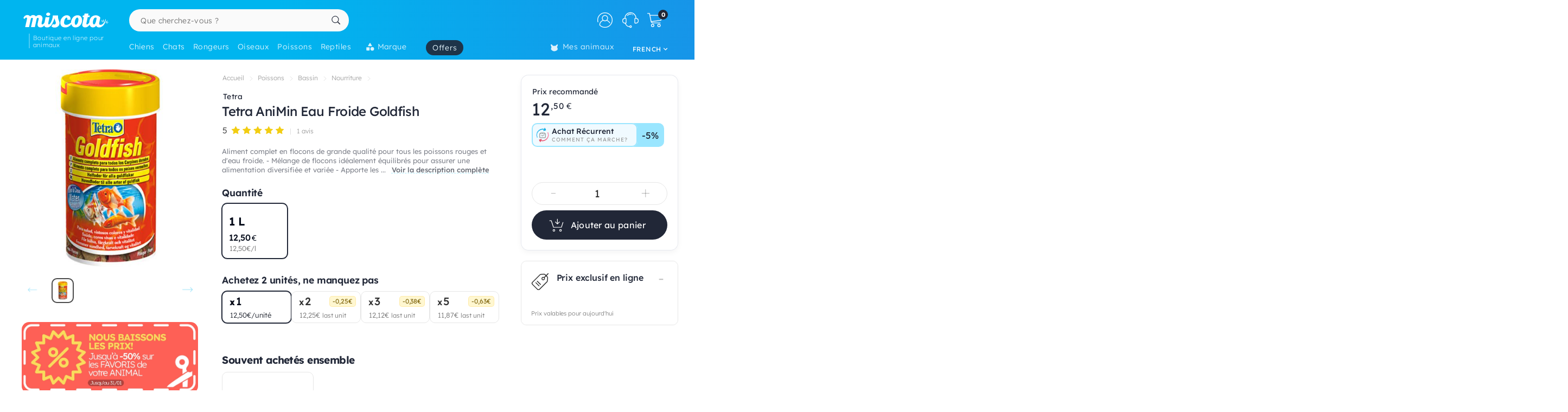

--- FILE ---
content_type: text/html; charset=utf-8
request_url: https://www.google.com/recaptcha/api2/anchor?ar=1&k=6LdQhRsaAAAAAKvtLdwFZfnSQ_0Oblkd5oNdp2k5&co=aHR0cHM6Ly93d3cubWlzY290YS5sdTo0NDM.&hl=en&v=PoyoqOPhxBO7pBk68S4YbpHZ&size=invisible&anchor-ms=20000&execute-ms=30000&cb=e4vugxw8xc9n
body_size: 48815
content:
<!DOCTYPE HTML><html dir="ltr" lang="en"><head><meta http-equiv="Content-Type" content="text/html; charset=UTF-8">
<meta http-equiv="X-UA-Compatible" content="IE=edge">
<title>reCAPTCHA</title>
<style type="text/css">
/* cyrillic-ext */
@font-face {
  font-family: 'Roboto';
  font-style: normal;
  font-weight: 400;
  font-stretch: 100%;
  src: url(//fonts.gstatic.com/s/roboto/v48/KFO7CnqEu92Fr1ME7kSn66aGLdTylUAMa3GUBHMdazTgWw.woff2) format('woff2');
  unicode-range: U+0460-052F, U+1C80-1C8A, U+20B4, U+2DE0-2DFF, U+A640-A69F, U+FE2E-FE2F;
}
/* cyrillic */
@font-face {
  font-family: 'Roboto';
  font-style: normal;
  font-weight: 400;
  font-stretch: 100%;
  src: url(//fonts.gstatic.com/s/roboto/v48/KFO7CnqEu92Fr1ME7kSn66aGLdTylUAMa3iUBHMdazTgWw.woff2) format('woff2');
  unicode-range: U+0301, U+0400-045F, U+0490-0491, U+04B0-04B1, U+2116;
}
/* greek-ext */
@font-face {
  font-family: 'Roboto';
  font-style: normal;
  font-weight: 400;
  font-stretch: 100%;
  src: url(//fonts.gstatic.com/s/roboto/v48/KFO7CnqEu92Fr1ME7kSn66aGLdTylUAMa3CUBHMdazTgWw.woff2) format('woff2');
  unicode-range: U+1F00-1FFF;
}
/* greek */
@font-face {
  font-family: 'Roboto';
  font-style: normal;
  font-weight: 400;
  font-stretch: 100%;
  src: url(//fonts.gstatic.com/s/roboto/v48/KFO7CnqEu92Fr1ME7kSn66aGLdTylUAMa3-UBHMdazTgWw.woff2) format('woff2');
  unicode-range: U+0370-0377, U+037A-037F, U+0384-038A, U+038C, U+038E-03A1, U+03A3-03FF;
}
/* math */
@font-face {
  font-family: 'Roboto';
  font-style: normal;
  font-weight: 400;
  font-stretch: 100%;
  src: url(//fonts.gstatic.com/s/roboto/v48/KFO7CnqEu92Fr1ME7kSn66aGLdTylUAMawCUBHMdazTgWw.woff2) format('woff2');
  unicode-range: U+0302-0303, U+0305, U+0307-0308, U+0310, U+0312, U+0315, U+031A, U+0326-0327, U+032C, U+032F-0330, U+0332-0333, U+0338, U+033A, U+0346, U+034D, U+0391-03A1, U+03A3-03A9, U+03B1-03C9, U+03D1, U+03D5-03D6, U+03F0-03F1, U+03F4-03F5, U+2016-2017, U+2034-2038, U+203C, U+2040, U+2043, U+2047, U+2050, U+2057, U+205F, U+2070-2071, U+2074-208E, U+2090-209C, U+20D0-20DC, U+20E1, U+20E5-20EF, U+2100-2112, U+2114-2115, U+2117-2121, U+2123-214F, U+2190, U+2192, U+2194-21AE, U+21B0-21E5, U+21F1-21F2, U+21F4-2211, U+2213-2214, U+2216-22FF, U+2308-230B, U+2310, U+2319, U+231C-2321, U+2336-237A, U+237C, U+2395, U+239B-23B7, U+23D0, U+23DC-23E1, U+2474-2475, U+25AF, U+25B3, U+25B7, U+25BD, U+25C1, U+25CA, U+25CC, U+25FB, U+266D-266F, U+27C0-27FF, U+2900-2AFF, U+2B0E-2B11, U+2B30-2B4C, U+2BFE, U+3030, U+FF5B, U+FF5D, U+1D400-1D7FF, U+1EE00-1EEFF;
}
/* symbols */
@font-face {
  font-family: 'Roboto';
  font-style: normal;
  font-weight: 400;
  font-stretch: 100%;
  src: url(//fonts.gstatic.com/s/roboto/v48/KFO7CnqEu92Fr1ME7kSn66aGLdTylUAMaxKUBHMdazTgWw.woff2) format('woff2');
  unicode-range: U+0001-000C, U+000E-001F, U+007F-009F, U+20DD-20E0, U+20E2-20E4, U+2150-218F, U+2190, U+2192, U+2194-2199, U+21AF, U+21E6-21F0, U+21F3, U+2218-2219, U+2299, U+22C4-22C6, U+2300-243F, U+2440-244A, U+2460-24FF, U+25A0-27BF, U+2800-28FF, U+2921-2922, U+2981, U+29BF, U+29EB, U+2B00-2BFF, U+4DC0-4DFF, U+FFF9-FFFB, U+10140-1018E, U+10190-1019C, U+101A0, U+101D0-101FD, U+102E0-102FB, U+10E60-10E7E, U+1D2C0-1D2D3, U+1D2E0-1D37F, U+1F000-1F0FF, U+1F100-1F1AD, U+1F1E6-1F1FF, U+1F30D-1F30F, U+1F315, U+1F31C, U+1F31E, U+1F320-1F32C, U+1F336, U+1F378, U+1F37D, U+1F382, U+1F393-1F39F, U+1F3A7-1F3A8, U+1F3AC-1F3AF, U+1F3C2, U+1F3C4-1F3C6, U+1F3CA-1F3CE, U+1F3D4-1F3E0, U+1F3ED, U+1F3F1-1F3F3, U+1F3F5-1F3F7, U+1F408, U+1F415, U+1F41F, U+1F426, U+1F43F, U+1F441-1F442, U+1F444, U+1F446-1F449, U+1F44C-1F44E, U+1F453, U+1F46A, U+1F47D, U+1F4A3, U+1F4B0, U+1F4B3, U+1F4B9, U+1F4BB, U+1F4BF, U+1F4C8-1F4CB, U+1F4D6, U+1F4DA, U+1F4DF, U+1F4E3-1F4E6, U+1F4EA-1F4ED, U+1F4F7, U+1F4F9-1F4FB, U+1F4FD-1F4FE, U+1F503, U+1F507-1F50B, U+1F50D, U+1F512-1F513, U+1F53E-1F54A, U+1F54F-1F5FA, U+1F610, U+1F650-1F67F, U+1F687, U+1F68D, U+1F691, U+1F694, U+1F698, U+1F6AD, U+1F6B2, U+1F6B9-1F6BA, U+1F6BC, U+1F6C6-1F6CF, U+1F6D3-1F6D7, U+1F6E0-1F6EA, U+1F6F0-1F6F3, U+1F6F7-1F6FC, U+1F700-1F7FF, U+1F800-1F80B, U+1F810-1F847, U+1F850-1F859, U+1F860-1F887, U+1F890-1F8AD, U+1F8B0-1F8BB, U+1F8C0-1F8C1, U+1F900-1F90B, U+1F93B, U+1F946, U+1F984, U+1F996, U+1F9E9, U+1FA00-1FA6F, U+1FA70-1FA7C, U+1FA80-1FA89, U+1FA8F-1FAC6, U+1FACE-1FADC, U+1FADF-1FAE9, U+1FAF0-1FAF8, U+1FB00-1FBFF;
}
/* vietnamese */
@font-face {
  font-family: 'Roboto';
  font-style: normal;
  font-weight: 400;
  font-stretch: 100%;
  src: url(//fonts.gstatic.com/s/roboto/v48/KFO7CnqEu92Fr1ME7kSn66aGLdTylUAMa3OUBHMdazTgWw.woff2) format('woff2');
  unicode-range: U+0102-0103, U+0110-0111, U+0128-0129, U+0168-0169, U+01A0-01A1, U+01AF-01B0, U+0300-0301, U+0303-0304, U+0308-0309, U+0323, U+0329, U+1EA0-1EF9, U+20AB;
}
/* latin-ext */
@font-face {
  font-family: 'Roboto';
  font-style: normal;
  font-weight: 400;
  font-stretch: 100%;
  src: url(//fonts.gstatic.com/s/roboto/v48/KFO7CnqEu92Fr1ME7kSn66aGLdTylUAMa3KUBHMdazTgWw.woff2) format('woff2');
  unicode-range: U+0100-02BA, U+02BD-02C5, U+02C7-02CC, U+02CE-02D7, U+02DD-02FF, U+0304, U+0308, U+0329, U+1D00-1DBF, U+1E00-1E9F, U+1EF2-1EFF, U+2020, U+20A0-20AB, U+20AD-20C0, U+2113, U+2C60-2C7F, U+A720-A7FF;
}
/* latin */
@font-face {
  font-family: 'Roboto';
  font-style: normal;
  font-weight: 400;
  font-stretch: 100%;
  src: url(//fonts.gstatic.com/s/roboto/v48/KFO7CnqEu92Fr1ME7kSn66aGLdTylUAMa3yUBHMdazQ.woff2) format('woff2');
  unicode-range: U+0000-00FF, U+0131, U+0152-0153, U+02BB-02BC, U+02C6, U+02DA, U+02DC, U+0304, U+0308, U+0329, U+2000-206F, U+20AC, U+2122, U+2191, U+2193, U+2212, U+2215, U+FEFF, U+FFFD;
}
/* cyrillic-ext */
@font-face {
  font-family: 'Roboto';
  font-style: normal;
  font-weight: 500;
  font-stretch: 100%;
  src: url(//fonts.gstatic.com/s/roboto/v48/KFO7CnqEu92Fr1ME7kSn66aGLdTylUAMa3GUBHMdazTgWw.woff2) format('woff2');
  unicode-range: U+0460-052F, U+1C80-1C8A, U+20B4, U+2DE0-2DFF, U+A640-A69F, U+FE2E-FE2F;
}
/* cyrillic */
@font-face {
  font-family: 'Roboto';
  font-style: normal;
  font-weight: 500;
  font-stretch: 100%;
  src: url(//fonts.gstatic.com/s/roboto/v48/KFO7CnqEu92Fr1ME7kSn66aGLdTylUAMa3iUBHMdazTgWw.woff2) format('woff2');
  unicode-range: U+0301, U+0400-045F, U+0490-0491, U+04B0-04B1, U+2116;
}
/* greek-ext */
@font-face {
  font-family: 'Roboto';
  font-style: normal;
  font-weight: 500;
  font-stretch: 100%;
  src: url(//fonts.gstatic.com/s/roboto/v48/KFO7CnqEu92Fr1ME7kSn66aGLdTylUAMa3CUBHMdazTgWw.woff2) format('woff2');
  unicode-range: U+1F00-1FFF;
}
/* greek */
@font-face {
  font-family: 'Roboto';
  font-style: normal;
  font-weight: 500;
  font-stretch: 100%;
  src: url(//fonts.gstatic.com/s/roboto/v48/KFO7CnqEu92Fr1ME7kSn66aGLdTylUAMa3-UBHMdazTgWw.woff2) format('woff2');
  unicode-range: U+0370-0377, U+037A-037F, U+0384-038A, U+038C, U+038E-03A1, U+03A3-03FF;
}
/* math */
@font-face {
  font-family: 'Roboto';
  font-style: normal;
  font-weight: 500;
  font-stretch: 100%;
  src: url(//fonts.gstatic.com/s/roboto/v48/KFO7CnqEu92Fr1ME7kSn66aGLdTylUAMawCUBHMdazTgWw.woff2) format('woff2');
  unicode-range: U+0302-0303, U+0305, U+0307-0308, U+0310, U+0312, U+0315, U+031A, U+0326-0327, U+032C, U+032F-0330, U+0332-0333, U+0338, U+033A, U+0346, U+034D, U+0391-03A1, U+03A3-03A9, U+03B1-03C9, U+03D1, U+03D5-03D6, U+03F0-03F1, U+03F4-03F5, U+2016-2017, U+2034-2038, U+203C, U+2040, U+2043, U+2047, U+2050, U+2057, U+205F, U+2070-2071, U+2074-208E, U+2090-209C, U+20D0-20DC, U+20E1, U+20E5-20EF, U+2100-2112, U+2114-2115, U+2117-2121, U+2123-214F, U+2190, U+2192, U+2194-21AE, U+21B0-21E5, U+21F1-21F2, U+21F4-2211, U+2213-2214, U+2216-22FF, U+2308-230B, U+2310, U+2319, U+231C-2321, U+2336-237A, U+237C, U+2395, U+239B-23B7, U+23D0, U+23DC-23E1, U+2474-2475, U+25AF, U+25B3, U+25B7, U+25BD, U+25C1, U+25CA, U+25CC, U+25FB, U+266D-266F, U+27C0-27FF, U+2900-2AFF, U+2B0E-2B11, U+2B30-2B4C, U+2BFE, U+3030, U+FF5B, U+FF5D, U+1D400-1D7FF, U+1EE00-1EEFF;
}
/* symbols */
@font-face {
  font-family: 'Roboto';
  font-style: normal;
  font-weight: 500;
  font-stretch: 100%;
  src: url(//fonts.gstatic.com/s/roboto/v48/KFO7CnqEu92Fr1ME7kSn66aGLdTylUAMaxKUBHMdazTgWw.woff2) format('woff2');
  unicode-range: U+0001-000C, U+000E-001F, U+007F-009F, U+20DD-20E0, U+20E2-20E4, U+2150-218F, U+2190, U+2192, U+2194-2199, U+21AF, U+21E6-21F0, U+21F3, U+2218-2219, U+2299, U+22C4-22C6, U+2300-243F, U+2440-244A, U+2460-24FF, U+25A0-27BF, U+2800-28FF, U+2921-2922, U+2981, U+29BF, U+29EB, U+2B00-2BFF, U+4DC0-4DFF, U+FFF9-FFFB, U+10140-1018E, U+10190-1019C, U+101A0, U+101D0-101FD, U+102E0-102FB, U+10E60-10E7E, U+1D2C0-1D2D3, U+1D2E0-1D37F, U+1F000-1F0FF, U+1F100-1F1AD, U+1F1E6-1F1FF, U+1F30D-1F30F, U+1F315, U+1F31C, U+1F31E, U+1F320-1F32C, U+1F336, U+1F378, U+1F37D, U+1F382, U+1F393-1F39F, U+1F3A7-1F3A8, U+1F3AC-1F3AF, U+1F3C2, U+1F3C4-1F3C6, U+1F3CA-1F3CE, U+1F3D4-1F3E0, U+1F3ED, U+1F3F1-1F3F3, U+1F3F5-1F3F7, U+1F408, U+1F415, U+1F41F, U+1F426, U+1F43F, U+1F441-1F442, U+1F444, U+1F446-1F449, U+1F44C-1F44E, U+1F453, U+1F46A, U+1F47D, U+1F4A3, U+1F4B0, U+1F4B3, U+1F4B9, U+1F4BB, U+1F4BF, U+1F4C8-1F4CB, U+1F4D6, U+1F4DA, U+1F4DF, U+1F4E3-1F4E6, U+1F4EA-1F4ED, U+1F4F7, U+1F4F9-1F4FB, U+1F4FD-1F4FE, U+1F503, U+1F507-1F50B, U+1F50D, U+1F512-1F513, U+1F53E-1F54A, U+1F54F-1F5FA, U+1F610, U+1F650-1F67F, U+1F687, U+1F68D, U+1F691, U+1F694, U+1F698, U+1F6AD, U+1F6B2, U+1F6B9-1F6BA, U+1F6BC, U+1F6C6-1F6CF, U+1F6D3-1F6D7, U+1F6E0-1F6EA, U+1F6F0-1F6F3, U+1F6F7-1F6FC, U+1F700-1F7FF, U+1F800-1F80B, U+1F810-1F847, U+1F850-1F859, U+1F860-1F887, U+1F890-1F8AD, U+1F8B0-1F8BB, U+1F8C0-1F8C1, U+1F900-1F90B, U+1F93B, U+1F946, U+1F984, U+1F996, U+1F9E9, U+1FA00-1FA6F, U+1FA70-1FA7C, U+1FA80-1FA89, U+1FA8F-1FAC6, U+1FACE-1FADC, U+1FADF-1FAE9, U+1FAF0-1FAF8, U+1FB00-1FBFF;
}
/* vietnamese */
@font-face {
  font-family: 'Roboto';
  font-style: normal;
  font-weight: 500;
  font-stretch: 100%;
  src: url(//fonts.gstatic.com/s/roboto/v48/KFO7CnqEu92Fr1ME7kSn66aGLdTylUAMa3OUBHMdazTgWw.woff2) format('woff2');
  unicode-range: U+0102-0103, U+0110-0111, U+0128-0129, U+0168-0169, U+01A0-01A1, U+01AF-01B0, U+0300-0301, U+0303-0304, U+0308-0309, U+0323, U+0329, U+1EA0-1EF9, U+20AB;
}
/* latin-ext */
@font-face {
  font-family: 'Roboto';
  font-style: normal;
  font-weight: 500;
  font-stretch: 100%;
  src: url(//fonts.gstatic.com/s/roboto/v48/KFO7CnqEu92Fr1ME7kSn66aGLdTylUAMa3KUBHMdazTgWw.woff2) format('woff2');
  unicode-range: U+0100-02BA, U+02BD-02C5, U+02C7-02CC, U+02CE-02D7, U+02DD-02FF, U+0304, U+0308, U+0329, U+1D00-1DBF, U+1E00-1E9F, U+1EF2-1EFF, U+2020, U+20A0-20AB, U+20AD-20C0, U+2113, U+2C60-2C7F, U+A720-A7FF;
}
/* latin */
@font-face {
  font-family: 'Roboto';
  font-style: normal;
  font-weight: 500;
  font-stretch: 100%;
  src: url(//fonts.gstatic.com/s/roboto/v48/KFO7CnqEu92Fr1ME7kSn66aGLdTylUAMa3yUBHMdazQ.woff2) format('woff2');
  unicode-range: U+0000-00FF, U+0131, U+0152-0153, U+02BB-02BC, U+02C6, U+02DA, U+02DC, U+0304, U+0308, U+0329, U+2000-206F, U+20AC, U+2122, U+2191, U+2193, U+2212, U+2215, U+FEFF, U+FFFD;
}
/* cyrillic-ext */
@font-face {
  font-family: 'Roboto';
  font-style: normal;
  font-weight: 900;
  font-stretch: 100%;
  src: url(//fonts.gstatic.com/s/roboto/v48/KFO7CnqEu92Fr1ME7kSn66aGLdTylUAMa3GUBHMdazTgWw.woff2) format('woff2');
  unicode-range: U+0460-052F, U+1C80-1C8A, U+20B4, U+2DE0-2DFF, U+A640-A69F, U+FE2E-FE2F;
}
/* cyrillic */
@font-face {
  font-family: 'Roboto';
  font-style: normal;
  font-weight: 900;
  font-stretch: 100%;
  src: url(//fonts.gstatic.com/s/roboto/v48/KFO7CnqEu92Fr1ME7kSn66aGLdTylUAMa3iUBHMdazTgWw.woff2) format('woff2');
  unicode-range: U+0301, U+0400-045F, U+0490-0491, U+04B0-04B1, U+2116;
}
/* greek-ext */
@font-face {
  font-family: 'Roboto';
  font-style: normal;
  font-weight: 900;
  font-stretch: 100%;
  src: url(//fonts.gstatic.com/s/roboto/v48/KFO7CnqEu92Fr1ME7kSn66aGLdTylUAMa3CUBHMdazTgWw.woff2) format('woff2');
  unicode-range: U+1F00-1FFF;
}
/* greek */
@font-face {
  font-family: 'Roboto';
  font-style: normal;
  font-weight: 900;
  font-stretch: 100%;
  src: url(//fonts.gstatic.com/s/roboto/v48/KFO7CnqEu92Fr1ME7kSn66aGLdTylUAMa3-UBHMdazTgWw.woff2) format('woff2');
  unicode-range: U+0370-0377, U+037A-037F, U+0384-038A, U+038C, U+038E-03A1, U+03A3-03FF;
}
/* math */
@font-face {
  font-family: 'Roboto';
  font-style: normal;
  font-weight: 900;
  font-stretch: 100%;
  src: url(//fonts.gstatic.com/s/roboto/v48/KFO7CnqEu92Fr1ME7kSn66aGLdTylUAMawCUBHMdazTgWw.woff2) format('woff2');
  unicode-range: U+0302-0303, U+0305, U+0307-0308, U+0310, U+0312, U+0315, U+031A, U+0326-0327, U+032C, U+032F-0330, U+0332-0333, U+0338, U+033A, U+0346, U+034D, U+0391-03A1, U+03A3-03A9, U+03B1-03C9, U+03D1, U+03D5-03D6, U+03F0-03F1, U+03F4-03F5, U+2016-2017, U+2034-2038, U+203C, U+2040, U+2043, U+2047, U+2050, U+2057, U+205F, U+2070-2071, U+2074-208E, U+2090-209C, U+20D0-20DC, U+20E1, U+20E5-20EF, U+2100-2112, U+2114-2115, U+2117-2121, U+2123-214F, U+2190, U+2192, U+2194-21AE, U+21B0-21E5, U+21F1-21F2, U+21F4-2211, U+2213-2214, U+2216-22FF, U+2308-230B, U+2310, U+2319, U+231C-2321, U+2336-237A, U+237C, U+2395, U+239B-23B7, U+23D0, U+23DC-23E1, U+2474-2475, U+25AF, U+25B3, U+25B7, U+25BD, U+25C1, U+25CA, U+25CC, U+25FB, U+266D-266F, U+27C0-27FF, U+2900-2AFF, U+2B0E-2B11, U+2B30-2B4C, U+2BFE, U+3030, U+FF5B, U+FF5D, U+1D400-1D7FF, U+1EE00-1EEFF;
}
/* symbols */
@font-face {
  font-family: 'Roboto';
  font-style: normal;
  font-weight: 900;
  font-stretch: 100%;
  src: url(//fonts.gstatic.com/s/roboto/v48/KFO7CnqEu92Fr1ME7kSn66aGLdTylUAMaxKUBHMdazTgWw.woff2) format('woff2');
  unicode-range: U+0001-000C, U+000E-001F, U+007F-009F, U+20DD-20E0, U+20E2-20E4, U+2150-218F, U+2190, U+2192, U+2194-2199, U+21AF, U+21E6-21F0, U+21F3, U+2218-2219, U+2299, U+22C4-22C6, U+2300-243F, U+2440-244A, U+2460-24FF, U+25A0-27BF, U+2800-28FF, U+2921-2922, U+2981, U+29BF, U+29EB, U+2B00-2BFF, U+4DC0-4DFF, U+FFF9-FFFB, U+10140-1018E, U+10190-1019C, U+101A0, U+101D0-101FD, U+102E0-102FB, U+10E60-10E7E, U+1D2C0-1D2D3, U+1D2E0-1D37F, U+1F000-1F0FF, U+1F100-1F1AD, U+1F1E6-1F1FF, U+1F30D-1F30F, U+1F315, U+1F31C, U+1F31E, U+1F320-1F32C, U+1F336, U+1F378, U+1F37D, U+1F382, U+1F393-1F39F, U+1F3A7-1F3A8, U+1F3AC-1F3AF, U+1F3C2, U+1F3C4-1F3C6, U+1F3CA-1F3CE, U+1F3D4-1F3E0, U+1F3ED, U+1F3F1-1F3F3, U+1F3F5-1F3F7, U+1F408, U+1F415, U+1F41F, U+1F426, U+1F43F, U+1F441-1F442, U+1F444, U+1F446-1F449, U+1F44C-1F44E, U+1F453, U+1F46A, U+1F47D, U+1F4A3, U+1F4B0, U+1F4B3, U+1F4B9, U+1F4BB, U+1F4BF, U+1F4C8-1F4CB, U+1F4D6, U+1F4DA, U+1F4DF, U+1F4E3-1F4E6, U+1F4EA-1F4ED, U+1F4F7, U+1F4F9-1F4FB, U+1F4FD-1F4FE, U+1F503, U+1F507-1F50B, U+1F50D, U+1F512-1F513, U+1F53E-1F54A, U+1F54F-1F5FA, U+1F610, U+1F650-1F67F, U+1F687, U+1F68D, U+1F691, U+1F694, U+1F698, U+1F6AD, U+1F6B2, U+1F6B9-1F6BA, U+1F6BC, U+1F6C6-1F6CF, U+1F6D3-1F6D7, U+1F6E0-1F6EA, U+1F6F0-1F6F3, U+1F6F7-1F6FC, U+1F700-1F7FF, U+1F800-1F80B, U+1F810-1F847, U+1F850-1F859, U+1F860-1F887, U+1F890-1F8AD, U+1F8B0-1F8BB, U+1F8C0-1F8C1, U+1F900-1F90B, U+1F93B, U+1F946, U+1F984, U+1F996, U+1F9E9, U+1FA00-1FA6F, U+1FA70-1FA7C, U+1FA80-1FA89, U+1FA8F-1FAC6, U+1FACE-1FADC, U+1FADF-1FAE9, U+1FAF0-1FAF8, U+1FB00-1FBFF;
}
/* vietnamese */
@font-face {
  font-family: 'Roboto';
  font-style: normal;
  font-weight: 900;
  font-stretch: 100%;
  src: url(//fonts.gstatic.com/s/roboto/v48/KFO7CnqEu92Fr1ME7kSn66aGLdTylUAMa3OUBHMdazTgWw.woff2) format('woff2');
  unicode-range: U+0102-0103, U+0110-0111, U+0128-0129, U+0168-0169, U+01A0-01A1, U+01AF-01B0, U+0300-0301, U+0303-0304, U+0308-0309, U+0323, U+0329, U+1EA0-1EF9, U+20AB;
}
/* latin-ext */
@font-face {
  font-family: 'Roboto';
  font-style: normal;
  font-weight: 900;
  font-stretch: 100%;
  src: url(//fonts.gstatic.com/s/roboto/v48/KFO7CnqEu92Fr1ME7kSn66aGLdTylUAMa3KUBHMdazTgWw.woff2) format('woff2');
  unicode-range: U+0100-02BA, U+02BD-02C5, U+02C7-02CC, U+02CE-02D7, U+02DD-02FF, U+0304, U+0308, U+0329, U+1D00-1DBF, U+1E00-1E9F, U+1EF2-1EFF, U+2020, U+20A0-20AB, U+20AD-20C0, U+2113, U+2C60-2C7F, U+A720-A7FF;
}
/* latin */
@font-face {
  font-family: 'Roboto';
  font-style: normal;
  font-weight: 900;
  font-stretch: 100%;
  src: url(//fonts.gstatic.com/s/roboto/v48/KFO7CnqEu92Fr1ME7kSn66aGLdTylUAMa3yUBHMdazQ.woff2) format('woff2');
  unicode-range: U+0000-00FF, U+0131, U+0152-0153, U+02BB-02BC, U+02C6, U+02DA, U+02DC, U+0304, U+0308, U+0329, U+2000-206F, U+20AC, U+2122, U+2191, U+2193, U+2212, U+2215, U+FEFF, U+FFFD;
}

</style>
<link rel="stylesheet" type="text/css" href="https://www.gstatic.com/recaptcha/releases/PoyoqOPhxBO7pBk68S4YbpHZ/styles__ltr.css">
<script nonce="v-1XFUTSfCoMuqk1eSmR1Q" type="text/javascript">window['__recaptcha_api'] = 'https://www.google.com/recaptcha/api2/';</script>
<script type="text/javascript" src="https://www.gstatic.com/recaptcha/releases/PoyoqOPhxBO7pBk68S4YbpHZ/recaptcha__en.js" nonce="v-1XFUTSfCoMuqk1eSmR1Q">
      
    </script></head>
<body><div id="rc-anchor-alert" class="rc-anchor-alert"></div>
<input type="hidden" id="recaptcha-token" value="[base64]">
<script type="text/javascript" nonce="v-1XFUTSfCoMuqk1eSmR1Q">
      recaptcha.anchor.Main.init("[\x22ainput\x22,[\x22bgdata\x22,\x22\x22,\[base64]/[base64]/[base64]/[base64]/[base64]/[base64]/KGcoTywyNTMsTy5PKSxVRyhPLEMpKTpnKE8sMjUzLEMpLE8pKSxsKSksTykpfSxieT1mdW5jdGlvbihDLE8sdSxsKXtmb3IobD0odT1SKEMpLDApO08+MDtPLS0pbD1sPDw4fFooQyk7ZyhDLHUsbCl9LFVHPWZ1bmN0aW9uKEMsTyl7Qy5pLmxlbmd0aD4xMDQ/[base64]/[base64]/[base64]/[base64]/[base64]/[base64]/[base64]\\u003d\x22,\[base64]\x22,\x22w4/ChhXDuFIXMsO/w7V5VsO/wr3DksKpwqtCK30DwrDCvsOWbj1cVjHCrBQfY8ONW8KcKWx5w7rDsz3DqcK4fcOnSsKnNcOcYMKMJ8OiwodJwpxWIADDgDwzKGnDgxHDvgE1wrUuAQ59RTUmHxfCvsKqesOPCsK7w6bDoS/ChjbDrMOKwozDl2xEw7PCq8O7w4QINMKeZsObwo/CoDzCpg7DhD8yZMK1YHXDjQ5/JMKiw6kSw5JiecK6ajIgw5rCvCt1bw4Nw4PDhsKhNS/ChsO3wpbDi8OMw7YdG1ZawrjCvMKyw6FeP8KDw5DDk8KEJ8Kvw5jCocK2wo/[base64]/CpcKXf8Opb8OtO8OQKjkAwogHw7VKB8OBwosbZhvDjMKLPsKOaTHChcO8wpzDrSDCrcK4w4c5woo0wqcSw4bCsw4RPsKpTG1iDsKZw6xqET8/[base64]/Cs8KdP1gNwrPCp8KCHsKKd8KqwpPCosOaw4pNWWswQcOIRRtAL0Qjw4DCisKreHhpVnNvG8K9wpxuw7l8w5YOwpw/w6PCiEAqBcO2w7QdVMOzwq/DmAIMw4XDl3jCgsKcd0rCusOqVTgvw65uw51Yw6BaV8KJb8OnK2TCr8O5H8K0XzIVZMOrwrY5w6dbL8OsXWopwpXCq3wyCcKOFkvDmkTDisKdw7nCtlNdbMK7D8K9KC7DrcOSPQXCr8ObX2fCn8KNSVzDmMKcKwrClhfDlzzCtwvDnVLDvCEhwrDCosO/RcKGw6ojwoRBwojCvMKBNEFJIRFZwoPDhMKPw7wcwobCh1jCgBERKFrCisKlXgDDt8K1BlzDu8K9a0vDkQjDtMOWBQHCvRnDpMKdwq1ufMOtLE9pw7RNwovCjcKRw7Z2CyUcw6HDrsK4GcOVwprDpsOMw7t3wr4VLRR2Ih/[base64]/ZMKWa8OOKTg7wqdxVDnDtMKWQcKow5cJdcK9cFHDtGTDu8KSwrTCmcKTwpdTesKpecKdwqLDjMKZw5s5w5XDjAfCq8Klw74JagAJIyY/wr/CncOWQMOoYsKDAyjCqyjCoMKjw6cLwrMIX8Otcz5/w4vCocKHZFJgWS3Cu8KlClrDmVYVS8OeN8KrRCgwwq/[base64]/Cm8K/[base64]/[base64]/DgFBOw5fCvgMdw7vDnsKkwoXDqxnCusKLw7pWwrjCmHPCgcKTcFwFwoHCkwbDo8K0JsKGZ8K2ak7Ck00yb8OPK8K2DgzDpsOow7dEPH3DiHwgZ8KJw4/DhcOEBMOcIsK5K8KJw6rCvkTDoRHDucKLfcKNwoJewrPDoAl6XWbDuzPCmFZScntowoLDonrCoMO8f33Cp8O4eMKDesKKV0nCs8KnwoLDj8KgJgbCqk/[base64]/DtcOxAkPCrWt3wrUCwrg7wq/DgMK7w7hqw6PCnC4NKiYKwpgzw5DDmATCvF1fwr3CvCNQOEDDjFt2wrfCqxLDu8OyTUtgGMK/w43CnsK/w5orKcKDw4zCnXHDoj7CuwNkwqVXQQEsw4BVw7Mcw5YVScK4LxrCkMO9eBzDplXCmjzDkcK7TCoTw7jCicOOTWbDjMKCWcKVw6I4dcO/[base64]/w5DCnsKDdMOkbEDClcK5VMK4woISXx/Ck8OMwpskPMKdwoTDnj4nR8OjZsKcwo7CrsKzO33CtsKoPsK1w63DuCbCtTXDmsKJGyAIwoXDt8KMfT9Owpxgw6sWTcKYwoZOb8KJw5nDq2jCtx47QsKcw73CgXxCw4/DpHxuw414wrM5wqwNdQHDmSvDghvDl8OHTcOPPcKEw4bCm8KhwrcPwpnDjMKXSsOyw55XwoQNaW9IKRoJw4LCiMKkEVrDncK8ZsOzLMK8CynCisOCwpzDtktsdiLDl8KXX8OKwoUQTCnDiGlgwp/[base64]/[base64]/CpMOZbcOkcsOFw7VIdQjDqsKoKMO3OcOkwoTDtMKgwpjDkT3ChXdGJMKyRT7DiMKYw7RXwpbChcKAw7rCoRYpwpsGwqDCtxnDoDlTRAxGOMKNw7bDn8KmWsKXXsKoF8KMNx8DRho3XMKrwo9RHz/Ds8KTw7vCs1EowrTCnF8TAsKaaxTDtcK1w4nDhcOCWTdiFsKuTnrCrigmw4PCh8KoDsOQw5PDjVvCuRTCvVHDuSjCjsOWw6XDlsKLw4QVwoDDhxHDh8KhAlp/w6EIw5HDvcOow7/CmMOSwpFuwpLDk8KgEWDClk3Ct0lUP8O3XsOaKCZWYhDDs30Iw78vwoLCrlRIwqUqw4xpAELCrcK3wqvCgMKTS8OqD8KJVVvDgQ3Dh2vCmMKeIlfCncKAGQAJwobCtUfCm8KtwoTDkTLClH0swqxdU8Ofb1ljwp8QPjjCqMKnw6Zvw7BqYWvDlVt7wo4EwpnDri/DlMKsw4J1BTvDtiTChcKKE8K/[base64]/fcKtGsKbw7g3woBcVsKtJDjCjG/DgsKmZxfDshE+GcKrw5zCg2rDtcKHw4ozWzvCqsOCwp7Dlnguw7jDqHDDpMOhw7TClHfDgkjDvsK8w583L8OyAsK7w45iRF7Cs2IET8O4wpgDwqbDsXvDuUDDmMORwp/[base64]/DkWB4wqRIK8OPRXXCkSzCuMOBw5tQw7XCqsO5w7nDu8KSWkjDosKowqcJDsOPw6fDiVwKw4AmORh/wpRWw5bCn8OtZnMQw7BCw47DucKhHcKAw7J8w6AEB8OEwpoHw4bDlxN7ewNFw4Vkw7zCo8Knw7DCgCkpw7ZvwpvDgBLDkMO6wpIEEsKVED7CrUoKcC7CvsOlPMKhw6NKcETCjQg4fMOlw5bCjMKYw4/CmsOEwrjCkMO2dQvCoMKlK8K6wpHCihlKL8O1w6zCpsKIwoLCkW7Cj8OIMiZfZ8OIJsKncSRxQMK/DDnCocKdMQsbw4MhclhawoXCi8Oqw43DrMOfawscwo8DwpJlwofDnwQHwqUtwp/Cj8O+X8Ktw7rCsH3CmsKDMz8resONw7/Ct2MERQnDmXPDmSZTwrHDsMKeYDTDmhYzFsO8wobCr3/ChsOjw4RFwrlLdXQiBCNgw4jDkMOUwrpNBT/DuCHCicKzw4nDvzLCq8OuKxnCksKEHcKPFsKSwojDvFfCpMKxwpnDrB7Do8ORwprDvcO3w7oQw5A1TMKuUzfCisOGwpjCqW/Do8O0w5vCpnoaLsOiwq/DtlbDsyPCusK+JVrDhAHCkcOKHXzCukEsfcKjwo/[base64]/[base64]/[base64]/W8KjXcO2Cy95HsKAwoJ3w5ZVGg3CojYfwprDgWlJeAMaw7DDkMKtwoI5M1HDv8OiwpA+UCthw6YRw5IvD8KWZQLCjsOKwqPCsywvLsOiwo4hwoI/[base64]/DqFVNwqcZBmLCh8K5woV7wo9rwpk3woLCkCnDhsO3VD3DglQlHizDq8Oxw63DgsK6d1dXw7bDh8OfwptYw68zw49HOhfDow/CgMOTw6fDiMK6wqs2wqnDgBjCvQZgwqbCuMKTExlSw5Ulw6nCtUoWacKQV8K2CsO+cMOPwpPDjFLDkcKxw5TDrV0zHcKBLMKiRinDv1pqYcK6C8KOw7/DtGAdVyzDjsOtw7fDicKzwrBKJADCmgTCgV4yZVd5w5pYM8Obw5DDnMK8wqnCt8OKw6DClMK1A8KRw7QNAcKtPkoXSUTChMO2w5s7wqQFwq82esOewqfDuTRtwqcKa01Xwp5VwqlSKMK/QsO4wp/ClcOdw7t/[base64]/ZlDDshXCkw7DjTJZSHbDpgQKKzdFwpN4wqcCe3DDg8OywrLCqsOjMRB0w610EcKGw6E4w4JwUMK6w5jCoh4Uw51RwrLDnitsw5xfwoXDrizDs1nCs8OPw4TCscKQEcOZwprDln4Kwpolwp9FwrZVI8O5w7JILWAjESHDoV/[base64]/CiQHCmCxcXjVub1DCmUzDnhzDjDlkBsOIwqlrw6zCiF3CiMOJwo3Do8KsaRTCosKEw6ADwqnCjsK6wrIKccKOBMO1wqPDocOVwpVkw7cQJcKzwobDmsOcGcKdwq8LEsKjwqtKGiHDhSHCtMOrZsKrdsKPwp/DlRscW8OxUcO1wqhfw4J9w4dkw7FDKMOPXUbCvFc8w5sWJCYhMEHDl8KswoRUNsOkwqTCu8KPw6hfSGZCb8OGwrFkw7lneAwLQUfCqcKAMVzDkcOJw6wuIy/DvcKVwqjCrW3DiR/DgsKHX0nDnQMLaRLDrcOhwpzCrsKvfcOTJ2ZwwqcIw4HCj8O0w4/Dhi45VVhiJgNPwp5SwoAawo85VsKFw5VvwoIuw4PCgMOVHsKIXSpvWDXDpsOzw4cmI8KiwqQIasKnwqZrJcKKF8ODW8OxDsKawoLDuD3DgsKxUnxsQ8Ozw4Fwwo/[base64]/KmzCucO6eWbDlwlRw7p4wrQJFy3CtipZw4LDrsOpwoQxw6N5wr7ClRgyGsKqwo5/wpxawrFjRTzCoRvDvCd+wqPDm8Kaw6fCpmcfwp50FgvDoD3DsMKgW8OawqbDmjDCncOqwrYiwqENwrptEHfCqHU+MMOewpoeFEzDuMK8wpBKw7M/[base64]/Ck8Ozw5/Dg8K/EcOXCMKdwqJzPsKhwpgKw7fCtMK3VsOUwoDCkE0sw7/DiTJQw4F5wqvDlQ0hwrDCtcOTw7N9MMOyV8O9XD7CgQ1XW0wANsOUf8KWw5gLL0/DpA7CsW/DscKhwpTDix0IwqrDn1vCmR/CmMKREcO7c8KQwqzDncOhDMKIw6bClcO4JcOHw4UUwqM9J8OGacKXU8Kxw5U1W13CpcO0w7rDrh1vPFvDicOTfsOCw4NVBsK8w4TDjMKawoHCk8Kuwq3CqVLCj8K6QsOcCcO/RcO9wowdOMOvwqUvw55AwqcVfS/DssKjX8OCI1LDncOdw6jCiAxuwqoRBkkuworDny7ClcKQw7kcwqlPSV7Ci8ObPsODfgt3CcOowp/DjXjDtH/[base64]/DqsOyI8OaWj/[base64]/[base64]/[base64]/[base64]/DpFAHwoPDi23DqcK2JD7CiMKMwr/DvsOrwqsWwoBVLz86Hxp3L8K6w747XXRWwrpsQcKTwpHDvcOweRLDosOLw7ZtBzvCmEMYwql9wplgM8K8wprCpBZORMOGwpQwwr/DlWDDj8OaCMOmMMOXBg7Dkh3Co8Oxw4TCnAw3RsOXw4fCksO/E3TDv8OuwpECwoDDksOuT8O8w5zDicKFwoPCjsO1w4LCjcO1X8O+w7HDgVY7JxTCq8Okw7nDtMOnUR00MsK8YFlNwqUOw6/Dp8OWwpXCgX7CiWlUw71bLMOFJcOLUsKnwrw4w47DnU42wqNswrzCosKtw4Ycw5YBworDusKjSBxWwqlLFMKNX8OXWMOVRSfClzZeZMOZwqLCpsObwp8awpMYwpJvwqZgwps+InvDqjsEVAHCosO9w6opAsKwwr1Mw4zCoRDClxdFw7/CtMOqwpclw6kofcOZwr8OUkVzEsO8czjDnUXCm8OOwrQ9wos1wp3Djl7CoClZSUIcVcOnw5nCh8OEwptveFsUw7kQCgzDp0xCflEkwpRnw6slVsKxPcKLNVXCgsKfb8KPIMKUfXjDq3hDFxokwpFcw7E1Hn8CYEE6w4vClsOOOcOgw7/Dj8OJXsKEwrTCvx4qVMKGwqAhwoVwYnHDrHDCp8K3wp/CksKCwr3Dpl94wprDpn1dw7g+QE9zd8KPW8K5P8OlwqPCisK0wqPCqcKuBwQUw7NFL8OFwrDCujMXUMOEVsKmY8Klwo/CqsOHwq7Du1kREcK5MsKlRDsfwqfCvMObFsKofsKUcGsHw6jDqi8sIBMxwrDDhBHDp8Ksw4XDmFHCosKIBWnCv8KsPsKWwoPCkgtIb8KiHcOfV8KZMsOAw7vCuHPCqcKNOFUAwqFxI8OVCVU/HcKofMOdw5rCusKzw4PClcOKMcKyZQFBw6TChMKqw4xCwpnCoHfDl8Onw4bCmVPCvyXDtnwkw7HDtWVsw5vCiTjChW9/[base64]/Cv8Oyf0PCtQ4Rw6fDkT18IGTChRMWQsOyMlbCsncOw67DlMKxw4UVMFTDjEQNZcO6JcOuworDhVfDvF3DjMOFQcKTw4rDhcOcw7t4Ew/CrsO5TMOgw5YCIsOhw7ZhwoTChcKxK8OMw5gIw6xlcsObdBLCssO+wokRw6/[base64]/DisOUwrdUw7fDn2lPRsOdR3M/RcOow7XDp8OhO8KGBMO8WcKrw7AdFTJywqZWGUPCuDXChMKXw4sTwpwEwqULBUzDtMO+Uio7woXDgsKxwoYuwp/DqcOIw5VnKT07w4Q+woXCqcKaK8OVwodJQ8KKwrRFC8OOw6ZaEDbDh0PDvjvDhcOPTcOZw67CjjF5w4o0wo0wwpVnwqlDw4JtwrgIwrHCiEDCjSTDhDvCgUAHw4t/QMKVwp9rMQhmOTcew69ZwqonwoPCumZ5ZsKRXMK1bcOZw43DvVhaGMO+wovCh8Klw5fCjcKXwo7DsWcDw4BgLlfDisOJw6wcVsKpdXhDwpALU8K8wo/DkW07wo/Cg0HCg8OBw5lPSzXDrMOmw7oKHy3CjMOqWsOJTMOcw6Ehw4EGBELDssOeJsOJGMOmLWPDtQ01w5jCrsOcT3nCpWjCpjpcw6vCtgQzHcK5GMO7wrrCnlgXwo/Dq2nDr2rCgUHDtkjCkRHDh8K1wrktV8KJUnbDsSrClcO7W8O1cGPDvEjCjnnDrTLCosOPJmdJwpJew73DgcO2w7XDt03CpcOnw7fCo8OlZG3CmTXDocOhBsK3bsOAcsK2f8KRw4rDtsOFwpdvfFrCvA/Cm8KeVcKmwovDo8O3OV95esOtw6daVjUHwodWAjvCrsOeEsOVwqwvc8Kpw4Iqw5TDk8KVw5HDsMOQwqbCrMKzbF/DtCEvw7XDlDXCpmjCm8KjB8OPw75GIMKrw4R+cMOYw5FDV1Y1w7sNwoDCtMKkw5bDlcOaYREuDMO0wqHCvG/Dj8OWW8K/wp3DrsO+w6rCrjXDusK/w4p0P8OZKnUhBsK1B3XDlHM4csKtPcKbw61uO8O/w5rCgR0qfV8/w4p2wozDtcORw4zCtMKCaV5RUMKtwqMHwq/[base64]/[base64]/WHrDkw/Ct8KyPMKjwqAkw6jDrsOcw6zCjcK0K1HCucK7KV7Ch8O0woHCtMOHHijCs8OwecKFw6xwwqzCm8OjEgLComAlYsKRwqHDvRnCuX5xU1DDlsOSfU/CtlrCi8OJBHQnKGfCpj7Cj8OUIDTCs1PDusOpDMOaw4E2w4fDhcOTwq0gw7fDqxdowqzDoQvCkCHCpMOfw4EyLxrCt8KawoPCiQ/Dh8KJMMO3wrM+I8OAF0/CvcOUwpLDsGLDnkp4wq9QEXElRUE4wp43worCvVB1HMKlw499csK/wrHCrcO0wr/CrC9PwqUyw4APw6kwZhHDsRA6GMKEwpPDgDzDuxpSD1LCk8OiFMObw4PCnXbCqXxXw4IPwqnCuTbDswvClsOYEcONwqk9PULCq8OHP8K8RsK5csOdSsOwOcKtw4HCqHEyw6tvY2wtwrYMw4AyEgYiHMKXcMOYw5bCgMOvcVjCumtCIW7ClSbCoErDvcObRMK/Ck/DtxMeXMK1wpXCmsKZwqMPCUBZwrpBWzzDgzVZwoFlwqp1w7zCsX3DjcOgwo3DikbDjHtewqjDucK6ecKzCWXDvcK2w7U1wqrCoVMMUMK+EMKIwp8Aw5Ybwrg9I8OhTB8zw7PDocKew4zCihXDgsOiwrs8wog/c3smw7oUK0hPcMKCwpnDpyvCo8OGI8O2woBhw7TDshpiwpfDhsKPw40Cd8KLRcKHwrsww6vDocKIWsO/dyldw5UtwoTDhMK3esOYw4TCtMKwwozDmA5ZGMOFwpsEQXlLwp/[base64]/Kj/CrBrCs8K7HsOCw6LDkGHDrg3DvF5hLMOQwpLCiGJkXhnCvMKzNcKpw4Mxw7Bjw5HCksKSNlgXFHtaGsKMRMO+AcOzVcOeTCl9KgRxwqErFcKeR8KNb8KjwpPDo8O2wqIIwovCjUtgwoIqw7PCq8KoXsKNKnE0wqnCgTo/JlRsTz0iw6d2dsOlw6HDliXDhnnCqURiAcO2PcKTw4XDisK5cDzDpMK4f2XDocO/[base64]/[base64]/ChHwgw7AqB8ODwq5WBm/CkMOCwpMGVXM4wq3Clws8K3Jaw6NsQMKPbcO+DGVjZsOoAiLDomnDvDIEIVNDCsOqwqHCmFFYwrwVD0c1woNAbFzCpDbCl8OTc2ZUccOtDMOBwoZgwoXCusKpJXFkw4XCoGNxwoYjJcObeDATaBUGYsKuw4TDucKkwq/CvMOfw6NdwrJdTBXDmsKcNUjClyhkwr94L8KIwrfCksKewobDjcO0wpMBwpUbw7zDhcKaKsKSwqXDu05sFG3CmMKfwpRyw49lwqkfwqnChjE5aCFpGGpMQsOBL8OHdMKpwp/CgcKaaMOGwopNwrhhw5UQDQbCuDgESiPCrEPCtMKTw5TCs19rQsObw4nClcKuRcOJwq/Cgkpkw7LCq2gCw55NP8K7LWLClHVEbMKiP8KxLsKzw7YXwqcyasOEw4/[base64]/w7jCrUBXw61+WMOULC9IccOLfMOYwrzCugvCsgsCc2jCm8K1N2tfdGJjw5PDjsO+EcORwpMNw4IJRXh6cMOaf8Kuw7fDtcOdMMKLwrcfwq/[base64]/CjsKaTxbCl39KbGzDgMOJScO3wr8Hw6XDpsOgfgl1I8OYHRVsScOSeH3DuSpmw6XCrGVKwrTCizPCn2MEw74rwrvDtcOewq/DiRQ8W8OwQMKzSThadBfDqzzCrsKFwrXDlDJTw5LDocKuLcOQNMOuecK9wrDCjU7DqMOEw51Nw5Bqw5PCkijCvDEYO8Ozw7fCk8KjwqcxRMONwojCucOwNz/DoznDsSTDk3MXalXDo8Ouwo9tDkvDrXFRGnAkwo9ow5bDrTgkY8OFw4B0Y8KgRGQ1w6EAYsKKw68mwpZMGEpiVMOUwpdlfVzDnsKtEsKyw4EoAcOFwqsSaXbDo1/Cjj/DkhXDn09uw4EoacO7wrIWw6YTRWvCkMOLCcK8w7/Ds1fDk0FSw4jDt2LDkHjCpMO3w4bCkC0MX3vDs8OQwoNGw4h3JsK0bHrClsKgw7fDnjMzKE/Dt8Oew6FLT1TCgMOOwodnwqvDgcOURidwWcKnwo5qwpTCksKnPsORw5DDocOIw4ZKAVpswqXCuRDCqMKgwr3CmcKVPsO1wqvCkCspw5XCtXRDwoDCsVVyw7IHw57ChSI2wo5kw6bDlcOrJjnCshvDnnDCkh89w7HDkBjCvSrDu0zCqcOsw4jCokA2esOFwp/DjChLwqjDgBDCpSHDvsK1ZMKaQiDCp8Olw5DDg07DmBwrwp9nwrnDm8K0C8KaBsO3csKFwphYw7Jmwoc/w7Vswp3DowjDssKNwoTCtcKBw4rDh8Ktw6NmB3bDvVdIwq0IK8Oew69oecK/SgV6woEEwoJywq/DqWvDoijCmUbDmFRHRBx/aMKvZS3CtcOdwohEPsO9BMOEw7XCgkTCpMKFdcOTw5dOwoEGR1QGw6VFw7YrO8OoOcOYfFQ4wqLDhsOnw5PCjMKWAcOew4PDvMOcVsKfIkXDkynDnDPDvlrDjsO4w7vCl8OzwpPDjn9QNXMbdsOnw4TCkidswptAVQHDhivDmsOHw7DChgDDsXTCq8Kqw6fDhcKNw7/DkyQ5c8K4FcKFETnCi1nDqk/DmcO2HDTCrBpKwqFQw67CrcKTFnV0w7o/wq/Cul3DilnDmCPDpsODc1zCrXMWPVo1w4Bnw5nCpcOPWwscw6IrdUoCSkg3MTTDrsKCwp/[base64]/CvcOmwqRaw5jCqUbCicOrw4bCvmfDucK0wo81w5nDhDJEw7pyJnLDucOcwo3CnC8eWcO/WcO5Ah9rAmPDjsKew7nCksK8wqpOw5HDm8ORbWI2wrnCv2PCjMKYwpd8EcKjw5bDhsKEJSTDrsKKVlDCgjU+w7rDgyMHw4pFwpcswo8xw4TDm8O4BsKew7ZeQDw4eMOSw4VIw4s+IyBPNFLDlnTChm50w4/[base64]/[base64]/Ch2fCojknw5VHFRR8M2djw5RGSCdaw5bCmDVyN8O6UcKZElwMPi/CtsKvwqJhw4LDtGgtw7zCsShyS8OIRMKIeljCi2zDosKUJsKLwqjDkMKCAsK/[base64]/AWLCsC12IsKlfMKdwr/Cr3kgDgslGcKYV8KILcK9wqhiwofCkcKJCALCkMKWwrxUwrQ/[base64]/DoXhow5/DvUbCkRXCvMOGwq4KcwUew51yKMKtZ8OYw7zDlHDClj/CqBzDn8Ofw5bDmcKyWMOjGMOww6FowogYEWF/ZsOdCsO0wpUMXA1JGG0MZsKDNHFFcw3DoMKNwp4FwqEKDUvDn8OFYMKHCcKkw6LCt8KsPjcsw4zCiBJLwp9iJcK+fMKWw53CuE3CucOHTcKEwpIcfTjDvcOFw6Biw4EBw4XCucOrTcKRQHZOBsKNw6/[base64]/CtB4Rw5XCg31ew5DDlx9pw5TDiRcXDz4uEFbClsKeKjtsbcKGUDsGwq9WIHV4GF1iCEI4w6nDg8O5woXDrS/[base64]/woxhwpcVeirCo8OQamFSccOjw6PCughMwqpJLENgdhXClD/[base64]/PcO4wrvCmsO+YR9gWg3CnC7CnhDDuMKTX8OLwpDCusODPAcEETfCtgVMLwhmdsK8w4o0wpIbZGtaFsOkwoIfWcOFwo8pGsOfw4djw5nCiyHDuiJRCsOzwoDCrsOjwpHDgcK4wr3Dt8Kww7TDnMOHw5BmwpV1CsOCMcKMw6howr/CgQ9YdEktBsKnLRpKPsKULy3Ctgg4Bghxw5jCvsK9wqHClsKHNcOYdMOZaE5Zw4t9wrvDnVM5PcKyU0XDgE3Cg8KqIVjCpMKQKMOOQxpLFMOOPMKVHlXDmzI4wo1uwpUrdcK/w5HCocKrw5/ClMOtw4lawq1Cw7bCq1jCv8O9w4jCpC3CtsOCwpcoS8O2SB/[base64]/CjMKjTBJQd2EHNjIawpvDiMOjwrZcw63DmEjDgsKpMcKhKk/[base64]/[base64]/DgGxZOxlSw4nCsEvCq8O4wosvw5EjXmUow7MyCWtxMcONw5U3w6A3w5ZxwrjDicKEw5DDjzjDsCTDv8KPc0JwXFnCrsOSwrnClhfDlgVpUBjDucOkQcOMw4xjfcKOw6/[base64]/JMOjw50IccKEwo7CpmEiJQUqesKhEsOKw7klG3LDnFYIOMO7w7nDoGfDt2RXwonDu1rCi8KFw4bCmQkUXnoID8Kcwq1OG8K0w7XCqMO7woHCiUAqw6gtL0RSN8KQw47Cl3Noe8KTwr/[base64]/CqVjChMKDEcOTDMKIw7JpdlJLw4hYDsOmaA4nDC/CgsOrw5w6FmZywppPwqHCgxDDqMOmw4DDsU0iMyYiV2kWw4llwqhcw7oYW8O3dMOINsKfWFUKEXnCv1kef8K3WBZqw5DCrwxowqLDuVPCtHfCh8KVwrjCusKWH8OHUMOsEXbDonnCoMOiw7HDnsOmOh/DvMOoZcKTwr3DhDnDhcKqSsKxMEpObRhkGsKDwqvCsgnCpMOBU8OTw4PCnTrDksOXwpdkwoIkw7wLGMOeLgTDg8K2w7/CqMKew4hBwqoqEkDCsSI9HcOpw4DCsWbDscOYXMOUUsKlw5FQw7LDmQHDslZ1RcKmTcOrD0xtMsKLYMK8wrI3LsKJX3zDjMKFw57Du8KTSDnDoFVRTMKAKkHDj8OMw4saw6ljJhYIf8K0DcKZw4zCicOtw6vCtsOUw5HCtXrDi8Kgw5xdBRjCtH/[base64]/Dl21AwrpEWD4vwrUgwoZbVzXCtFx+XcO/[base64]/DlXTDisK5OsOjdcOXwoNnW8K8ZcKQw6QqwojDiwRYwokEO8O8wpDDgMOQa8O/esO1TgrCvMKJa8OPw4hHw7NYIG0xWsKzwqvCgn7DtibDv1nDjcOkwoN1wrNPwr3Cqn1GBVZVw7RteTPCiyMzTEPCoTbCsy5lPAItKmjCusO0BMOFbMKhw6XCvDrDocK3PcOGw69lfsO+TH/[base64]/CrR3DgcKLVcKcwoMJMA0FMcKEwrzDui/ChENLHMO7w6rCmcOGwoXDg8KBcMK/wo7CqQ3Dp8O/[base64]/wopDw7h+wq/CrEjDksKGWFrCksOLMk7CpQPDjlxgw7bDoBoiwq88w6rDm212wp09SMKHH8KWwqLDomYbwrnCvcKYdcO8wpkuw7geworDuSNWZnvCgUDCiMKxw57Cq1TDhGQWWl94MMKPw7JJw4fDlcOqw6nDmUvDuDpRwrVEJMO4wpDDkMKxw5PCkhgowrpmN8K2wo/Cs8O4XlIUwrIJNMOVVsK6wqMmRDLDtn0Rw7nCvcKYfGktQG3CtMOPLMKMwqvDq8KRZMKEw49waMK1VADCqAXDusKZE8ONw6PCksObw41GcQ81w4pobBjDqMO9w4dfAzbCvx/CtsK+w5xjSGxYw7jCgQ95wqNhOnLDoMObwoHDg3RXw6k+wrrCiDfCrgV4w4zCmG3DrcKkwqEcQMK2w77CmWTCszzDkMKew653DHsawo5fwo88ZcOGMcOXwqDDtQrCpE3Cp8KrDgx/c8KJworCqsOrwr/DpsKnCTEeYwvDiijCsMKcQHMFY8KEUcOGw7HDqMO4IcKYw6ApYcKRwqNLJsOSw7nDilhOw5DDrcK/dMO/w7sXw5B7w4vCuMOISsKRw5Mew5LDssO1JF/Dk1NKw7HCvcOkaQDCtCnCoMK7ZMOgFAvDhMKQbsOfG1AXwq86GMKoe2ULwrESdWQcwqs+wqVlKsKnFMOPwplnQUvDt0XDoyQYwqPCt8KhwoNXdMKNw5TDrRnDuirChn5AFcKwwqfDuiXCvcOPD8O/PsKzw5snwqQLAT1aPnHDkMOzNBPDucOrwpbCpsOBOUcLccKgw6UjwqvCoWZ9ZB8dwqIVwpAYDWIPbcO5w4Y2AmLCsR/[base64]/[base64]/ah0EC2TCvy5Ywr4QVk7Dm8O8FMOsZsKgwp4Cw7TCniVGwpvCq8KTZcO5BAbDs8K7wpVhfRfCvMOwWXBbw7sXasOrw6Mlw5LCp13CigbCrkLDmsOiMMKYw6bDtwTCgcOSw63DhWkmLsK+FsO+w4HDpWTDqcK+aMKbw5zCq8K4I1lHwrfCgGHDlDbDvnN/[base64]/Cvx7DvztxIcKvwplIHMOnBsKCPsKKwpctw53CqE7CncOEDmgxCQ3DqWfCqjxEw7p/b8OPFHt1QcOZwpvCoz17wo5mw6DCnisfw6LCrjVKWkfDgcKKwooKAMOow5DCicOowo59Ew/DtjAbM1gjOcKhKTJQAH/ChsOvEx1PYFNPw5TCrcOpwqfCocOkfU0VIcKKwoo3wpUew4nDucKJFTDDkzJaXcOnXh7CgcKgHh7DrMO9FsKyw79ww4fDhVfDvnfCggDColvCmlvDnsK8MVsuw7Bpw4gkCMKCL8KuMz9yEEjCgTPDrUnDlmjDjkPDpMKPwrNowpfCocKbEn/DuhLCu8KbPwzCrljCssKdwqcYC8KhJhJkw5nDlk/Drz7Dm8OyccKuwqHDmwU4TyTCgDHDryXCrCgrJ2/CucOow5xNwpHDh8OoZRnCvWYBKFzDmcONwoPDq0nDjMOYIRLDgcOmX2Vpw6FUw5PDocK+RG7CisOVDD8Be8KkEwHDsEDDscOMN2PCrxUeFcKVwoXCrMOncsOqw6/CuggcwoNTwp9RPx3DlMO5J8Kjwq1dEkh5LxRlOcOeJyVNS3/DvjtcHxN+wqnCgi/ClcKGw6/DnMOMw7NZITTDlsKqw70PYh/Dp8OZUDlOwo4gXFpEOcO3w6DCqMKsw49PwqoPW2bDhUZCPsOfw6ZWOcOxw6NawpMsd8OUwrdwIwEXwqZ4UsO6wpdUw47DosObAFzDkMOTQnovwro0w40QBDTCvsOsbX/DvwJLNDYqZlMZwo9rTx/DvgrDusKrBnVvEsKqYcKHwpF1B1TDsCnDt09uw75ya2TDgsKIwr/CpALCiMO2VcOHwrABMgAIPC3DqWABwpvCuMKJDSnDpcO4F1EkYMOVw53CusO/wqzCjgHDssObKU/Dm8O/wpkIw7zCsFfCqMKdHcOvw5VlAFE+w5bDhxYTMBnDgllmbgISwr0lw5HDrsKAwrQwDmANJzt5wrLDpXvDs1drNcOMK27DnsKqdiDDr0TDqMKYHkF/fMKHw57DmWwaw57Co8O+b8Oiw6jCs8Ocw51Hw4XDrsKqciHCvEJXwqzDqsODw5UhfgPClsORdsKFw5U5DcOKw6nCg8OSw5/Cp8OvM8OpwrzDhsK4QgIlSjQPGEMXwosRSR92Ol93FcKYP8KdXFLDicKcUARkwqHDhkDCm8O0RMOfIMK6wrrCu352RjZwwotRFMK9w4IEXcOdw5XDsRTCsTASw5vDlWR9w75pMFx7w4jCgsOGB2fDssOZCMOtcsOufMODw7zDk1fDlcKkWsO/[base64]/d8K3fk7Cnz3DjBHCv8KOUSZScMObw6fClgfCmMOVwqzDgH1rd2fDisOXw7XClsK1wrTCmA5gwq/[base64]/ChsK+wqfCrEDCmzNuw6l0w4QTMC/CmVLCoxAeEcOrw6MvWH3Dj8OqZ8Kxd8K5Q8KsHsOiw4bDgk3DsnjDlFRBCcKAd8OBLsOaw4t7Jh1+w6dcYyR6QsO6VDMSLMKRbU8fw7jDnRMDHxRNM8O0wrYdSmXCr8OoD8KHwo/DswoqasOPw4oxaMO1JEVbwpRVMWnDqsO+UsOJwqLDoUXDpisDw6ktcMKxwoLCtGxfW8OEwoZ3EMO3wpJEw4zCvcKnEznCo8KLanjDiAE5w6wPTsK3CsOVG8K0wpAaw6nCrwBzw7Uswpciw6d0wrF+V8KiInpYwrl7w7d/JxPCocKww5zCkBYGw49wW8O6w7zDq8KHBy9+w5DCiEXClD7CsMOwbSRBw6rDsUgxw7TDtAZWQVTDtMObwpkMwqjCjMOOw4UkwoAGCMKJw5jCjhLCgcO8wqfCpsO0wrpGw741CyTDrxBBwpd8w7lQHBrCsxgyD8ObYQkSUXrChsKuwqfCvCLCrcOJw7EHAcKMJMO/[base64]/CshYacVzCkE0bwoIkwoVkcVcSE8Opwo/[base64]/Ch8Kqw7lVwoNAw69gACfCsMOpIMKuVcKQV1TDhgTDv8OKw6vCrAM3wqwCw43Dt8Orw7VdwrfCgsOfa8KVTMO8J8OaaS7DhHt/[base64]/ClsKew5BKwoXClcOIwoDDrn4pwojDi8O5R8O6QsOXesODGcOUwrJRwqPCmMKfw6TChcKewoLDocOrb8O6wpcjwo8tPcK5wrZywoTDsitcWERUwqMCwqx+UQEzeMKfwoPCjcK+w6fDmTHDgAAidMOYd8OvVcORw7PCmsO/TxTDoU8EOXHDm8OgN8OWB0AYUcKuAQvDjMOaHsOjwr7ChsOiaMKewrPDgTnDrnfCmxjClsOtw5HCi8K2GzBPM3EWRBTCisKZwqbCtsKSwo7CqMONRMKoSgRgDS4/[base64]\\u003d\x22],null,[\x22conf\x22,null,\x226LdQhRsaAAAAAKvtLdwFZfnSQ_0Oblkd5oNdp2k5\x22,0,null,null,null,0,[21,125,63,73,95,87,41,43,42,83,102,105,109,121],[1017145,449],0,null,null,null,null,0,null,0,null,700,1,null,0,\[base64]/76lBhn6iwkZoQoZnOKMAhnM8xEZ\x22,0,0,null,null,1,null,0,1,null,null,null,0],\x22https://www.miscota.lu:443\x22,null,[3,1,1],null,null,null,1,3600,[\x22https://www.google.com/intl/en/policies/privacy/\x22,\x22https://www.google.com/intl/en/policies/terms/\x22],\x22AB6UZCjdkuodTPsPMnHUMvqAnoUqR+RqQ/Y3DWMEC1Y\\u003d\x22,1,0,null,1,1769062116333,0,0,[54,93],null,[156,104],\x22RC-v4rIQDxgX-zsTw\x22,null,null,null,null,null,\x220dAFcWeA4StykYwUAVQA1v1FGa-sE7NUusimY0MsApFi_65c8Nz2ohXywWdtoJWWJych2BLECbDvMZVQbKaQrtmh07iL7YmhVDRA\x22,1769144916177]");
    </script></body></html>